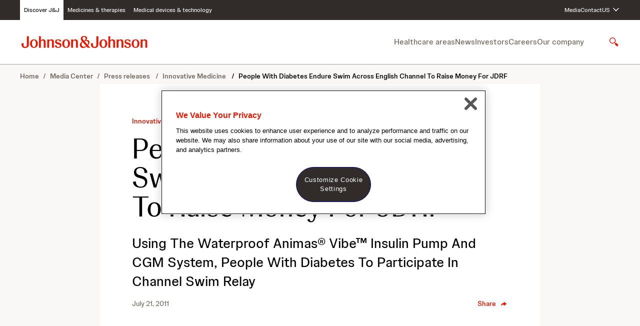

--- FILE ---
content_type: image/svg+xml
request_url: https://jnj-content-lab2.brightspotcdn.com/ac/25/bd2078f54d5992dd486ed26140ce/johnson-johnson-logo.svg
body_size: 6258
content:
<svg width="308" height="30" viewBox="0 0 308 30" fill="none" xmlns="http://www.w3.org/2000/svg">
<path d="M33.2603 26.6457C30.3176 26.6457 28.677 23.8592 28.677 18.8175C28.677 13.6978 30.3176 10.9894 33.2603 10.9894C36.203 10.9894 37.8437 13.7394 37.8437 18.8175C37.8385 23.9373 36.1978 26.6457 33.2603 26.6457ZM33.2603 8.89046C27.2655 8.89046 23.9426 13.3592 23.9426 18.8175C23.9426 24.2759 27.2655 28.7446 33.2603 28.7446C39.2551 28.7446 42.578 24.2759 42.578 18.8175C42.578 13.3592 39.2551 8.89046 33.2603 8.89046ZM74.9166 8.89046C72.0885 8.89046 70.526 10.1144 69.6458 11.6769H69.4166V9.27067H64.9114V28.3644H69.4166V16.0311C69.4166 13.2082 70.8697 11.5623 73.1978 11.5623C75.453 11.5623 76.4426 13.0519 76.4426 15.3071V28.3644H80.9478V15.2655C80.953 11.3332 78.8905 8.89046 74.9166 8.89046ZM91.1822 8.89046C87.0208 8.89046 83.8905 10.6457 83.8905 14.3905C83.8905 17.5623 86.0676 19.2811 88.5103 19.8905L92.328 20.8436C94.3541 21.3384 95.2707 22.0675 95.2707 23.6717C95.2707 25.6196 93.8957 26.729 91.4895 26.729C88.8905 26.729 87.5572 25.4686 87.1353 22.3019L83.0885 23.4478C83.3176 26.7342 86.3749 28.755 90.9947 28.755C96.151 28.755 98.9374 26.3488 98.9374 22.5311C98.9374 18.9425 96.453 17.453 93.8593 16.8019L90.1926 15.8853C88.3593 15.4269 87.5572 14.5884 87.5572 13.3644C87.5572 11.8384 88.8541 10.9217 90.802 10.9217C93.0937 10.9217 94.5051 12.1821 94.6978 14.5884L98.5155 13.4425C98.0572 10.7603 95.4218 8.89046 91.1822 8.89046ZM110.125 26.6457C107.182 26.6457 105.542 23.8592 105.542 18.8175C105.542 13.6978 107.182 10.9894 110.125 10.9894C113.068 10.9894 114.708 13.7394 114.708 18.8175C114.708 23.9373 113.062 26.6457 110.125 26.6457ZM110.125 8.89046C104.13 8.89046 100.807 13.3592 100.807 18.8175C100.807 24.2759 104.13 28.7446 110.125 28.7446C116.12 28.7446 119.443 24.2759 119.443 18.8175C119.443 13.3592 116.12 8.89046 110.125 8.89046ZM132.12 8.89046C129.292 8.89046 127.729 10.1144 126.849 11.6769H126.62V9.27067H122.114V28.3644H126.62V16.0311C126.62 13.2082 128.073 11.5623 130.401 11.5623C132.656 11.5623 133.646 13.0519 133.646 15.3071V28.3644H138.151V15.2655C138.151 11.3332 136.088 8.89046 132.12 8.89046ZM199.057 26.6457C196.114 26.6457 194.474 23.8592 194.474 18.8175C194.474 13.6978 196.114 10.9894 199.057 10.9894C202 10.9894 203.641 13.7394 203.641 18.8175C203.641 23.9373 201.995 26.6457 199.057 26.6457ZM199.057 8.89046C193.062 8.89046 189.739 13.3592 189.739 18.8175C189.739 24.2759 193.062 28.7446 199.057 28.7446C205.052 28.7446 208.375 24.2759 208.375 18.8175C208.375 13.3592 205.052 8.89046 199.057 8.89046ZM240.713 8.89046C237.885 8.89046 236.323 10.1144 235.443 11.6769H235.213V9.27067H230.708V28.3644H235.213V16.0311C235.213 13.2082 236.667 11.5623 238.995 11.5623C241.25 11.5623 242.239 13.0519 242.239 15.3071V28.3644H246.745V15.2655C246.75 11.3332 244.687 8.89046 240.713 8.89046ZM256.984 8.89046C252.823 8.89046 249.693 10.6457 249.693 14.3905C249.693 17.5623 251.87 19.2811 254.312 19.8905L258.13 20.8436C260.156 21.3384 261.073 22.0675 261.073 23.6717C261.073 25.6196 259.698 26.729 257.292 26.729C254.693 26.729 253.359 25.4686 252.937 22.3019L248.891 23.4478C249.12 26.7342 252.177 28.755 256.797 28.755C261.953 28.755 264.739 26.3488 264.739 22.5311C264.739 18.9425 262.255 17.453 259.661 16.8019L255.995 15.8853C254.161 15.4269 253.359 14.5884 253.359 13.3644C253.359 11.8384 254.656 10.9217 256.604 10.9217C258.896 10.9217 260.307 12.1821 260.5 14.5884L264.318 13.4425C263.854 10.7603 261.219 8.89046 256.984 8.89046ZM275.922 26.6457C272.979 26.6457 271.338 23.8592 271.338 18.8175C271.338 13.6978 272.979 10.9894 275.922 10.9894C278.865 10.9894 280.505 13.7394 280.505 18.8175C280.505 23.9373 278.859 26.6457 275.922 26.6457ZM275.922 8.89046C269.927 8.89046 266.604 13.3592 266.604 18.8175C266.604 24.2759 269.927 28.7446 275.922 28.7446C281.917 28.7446 285.239 24.2759 285.239 18.8175C285.239 13.3592 281.917 8.89046 275.922 8.89046ZM297.917 8.89046C295.088 8.89046 293.526 10.1144 292.646 11.6769H292.417V9.27067H287.911V28.3644H292.417V16.0311C292.417 13.2082 293.87 11.5623 296.198 11.5623C298.453 11.5623 299.443 13.0519 299.443 15.3071V28.3644H303.948V15.2655C303.948 11.3332 301.885 8.89046 297.917 8.89046ZM21.2708 1.63525H16.5364V21.3748C16.5364 24.5832 15.3124 26.4894 12.4114 26.4894C9.54679 26.4894 8.28638 24.4634 8.28638 20.9894V17.3228L3.552 18.505V20.1457C3.552 25.1457 6.03638 28.9686 12.4114 28.9686C18.7864 28.9686 21.2708 25.1509 21.2708 20.1457V1.63525ZM49.7551 1.63525H45.2499V28.3644H49.7551V16.0311C49.7551 13.2082 51.2083 11.5623 53.5364 11.5623C55.7916 11.5623 56.7812 13.0519 56.7812 15.3071V28.3644H61.2864V15.2655C61.2864 11.3332 59.2239 8.89046 55.2551 8.89046C52.427 8.89046 50.8645 10.1144 49.9843 11.6769H49.7551V1.63525ZM187.068 1.63525H182.333V21.3748C182.333 24.5832 181.109 26.4894 178.208 26.4894C175.344 26.4894 174.083 24.4634 174.083 20.9894V17.3228L169.349 18.505V20.1457C169.349 25.1457 171.833 28.9686 178.208 28.9686C184.583 28.9686 187.068 25.1509 187.068 20.1457V1.63525ZM215.552 1.63525H211.047V28.3644H215.552V16.0311C215.552 13.2082 217.005 11.5623 219.333 11.5623C221.588 11.5623 222.578 13.0519 222.578 15.3071V28.3644H227.083V15.2655C227.083 11.3332 225.021 8.89046 221.052 8.89046C218.224 8.89046 216.661 10.1144 215.781 11.6769H215.552V1.63525ZM153.005 26.1873C149.338 26.1873 147.088 23.2082 147.088 20.0415C147.088 18.0571 147.969 16.2238 149.417 15.1925L158.047 24.6248C156.443 25.578 154.646 26.1873 153.005 26.1873ZM161.406 21.4894L153.922 13.2394C155.26 12.703 156.557 12.5155 157.625 12.5155C160.719 12.5155 162.625 14.3123 162.625 17.4061C162.63 18.7811 162.245 20.1925 161.406 21.4894ZM152.891 12.1353L151.25 10.3019C149.797 8.69776 149.38 7.70296 149.38 6.52067C149.38 4.30713 150.792 3.04671 153.005 3.04671C155.26 3.04671 156.594 4.34359 156.594 6.71338C156.594 8.89046 155.526 10.953 152.891 12.1353ZM153.12 1.02588C147.849 1.02588 145.255 3.96859 145.255 7.63005C145.255 9.61442 146.094 11.604 148.312 14.005L148.349 14.0832C144.609 15.88 142.891 18.7811 142.891 21.7603C142.891 25.6925 145.906 28.979 150.568 28.979C153.239 28.979 156.37 27.8696 159.198 25.8853L161.489 28.3696H167.484V28.1769L162.599 22.7915C164.661 20.3488 165.844 17.6769 165.844 15.3436C165.844 12.4425 163.896 10.4946 160.844 10.4946C159.24 10.4946 157.443 10.953 156.26 11.4113L156.182 11.2603C159.083 9.69255 160.307 8.24463 160.307 6.21859C160.297 3.31755 157.703 1.02588 153.12 1.02588Z" fill="#EB1700"/>
</svg>
